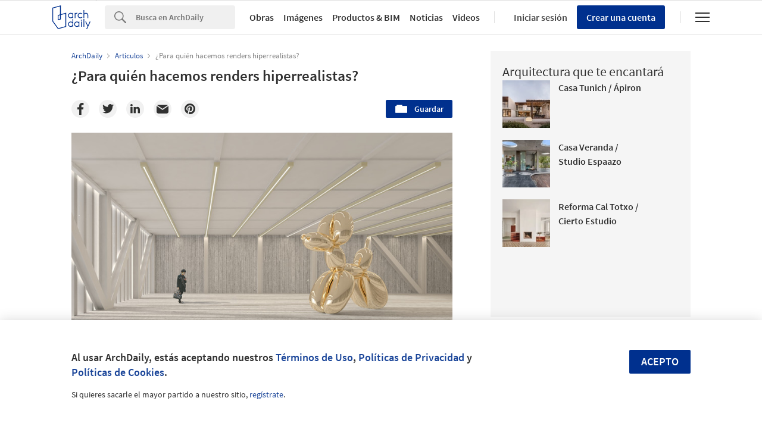

--- FILE ---
content_type: text/html; charset=utf-8
request_url: https://nrd.adsttc.com/api/v1/widgets/article-navigation/960707?site=mx&d=20260117
body_size: 1562
content:
<a class='afd-article-navigation afd-article-navigation--prev afd-desktop-e' data='960687' href='/mx/960687/voy-a-ser-una-rock-and-roll-star-jean-nouvel-en-entrevista-para-la-revista-larchitecture-daujourdhui-de-1984?ad_medium=widget&amp;ad_name=navigation-prev' id='article-nav-prev'><div class='afd-article-navigation__arrow'><div class='afd-article-navigation__arrow-i'></div></div><div class='afd-article-navigation__info-container clearfix'><div class='afd-article-navigation__img' style='background-image: url(&#39;https://images.adsttc.com/media/images/6086/c1a1/f91c/8141/e400/01ae/thumb_jpg/Capitulo_8.jpg?1619444122&#39;)'></div><div class='afd-article-navigation__data'><h3 class='afd-article-navigation__title'>Voy a ser una Rock &amp; Roll Star: Jean Nouvel en entrevista para la revista L&#39;Architec...</h3><div class='afd-article-navigation__subtitle'>Videos</div></div></div></a><a class='afd-article-navigation afd-article-navigation--next afd-desktop-e' data='960555' href='/mx/960555/serie-de-renders-explora-la-evolucion-de-la-oficina-presidencial-de-estados-unidos-desde-1909-a-2021?ad_medium=widget&amp;ad_name=navigation-next' id='article-nav-next'><div class='afd-article-navigation__arrow'><div class='afd-article-navigation__arrow-i'></div></div><div class='afd-article-navigation__info-container'><div class='afd-article-navigation__img' style='background-image: url(&#39;https://images.adsttc.com/media/images/6081/be0e/f91c/81f7/f500/00bf/thumb_jpg/20_Biden.jpg?1619115526&#39;)'></div><div class='afd-article-navigation__data'><h3 class='afd-article-navigation__title'>Serie de renders explora la evolución de la oficina presidencial de Estados Unidos d...</h3><div class='afd-article-navigation__subtitle'>Artículos</div></div></div></a>

--- FILE ---
content_type: text/html; charset=utf-8
request_url: https://nft.adsttc.com/catalog/api/v1/mx/widgets/longtail_products?site=mx&ad_medium=widget&type=desktop&article_token=960707&widget_salt=7&d=20260117&geoip=US
body_size: 1577
content:
<h2 class='afd-title-widget'>Explora el Catálogo</h2>
<ul class='related-products__list'>
<li class='related-products__item' data-insights-category='widget-longtail-products' data-insights-label='GILSA' data-insights-value='38103' data-insights-version='US-slot-1'>
<a class='related-products__link' href='https://www.archdaily.mx/catalog/mx/products/38103/recubrimientos-de-porcelanato-rectificado-baldocer-gilsa?ad_source=nimrod&amp;ad_medium=widget&amp;ad_content=single_longtail' title='Recubrimientos de porcelanato rectificado - Baldocer'>
<figure>
<img alt='Recubrimientos de porcelanato rectificado - Baldocer' class='b-lazy' data-pin-nopin='true' data-src='https://snoopy.archdaily.com/images/archdaily/catalog/uploads/photo/image/405225/ConceptGrey120x120-Pulido.jpg?width=350&amp;height=350&amp;format=webp'>
</figure>
<div class='related-products__text'>
<p class='related-products__company'>GILSA</p>
<h4 class='related-products__name'>Recubrimientos de porcelanato rectificado - Baldocer</h4>
</div>
</a>
</li>
<li class='related-products__item' data-insights-category='widget-longtail-products' data-insights-label='Arauco' data-insights-value='15906' data-insights-version='US-slot-2'>
<a class='related-products__link' href='https://www.archdaily.mx/catalog/mx/products/15906/melamina-vesto-en-casa-historica-casa-palomar-arauco?ad_source=nimrod&amp;ad_medium=widget&amp;ad_content=single_longtail' title='Melamina Vesto en casa histórica - Casa Palomar'>
<figure>
<img alt='Melamina Vesto en casa histórica - Casa Palomar' class='b-lazy' data-pin-nopin='true' data-src='https://snoopy.archdaily.com/images/archdaily/catalog/uploads/photo/image/167295/casa-palomar-preservando-la-esencia-de-mexico_8.jpg?width=350&amp;height=350&amp;format=webp'>
</figure>
<div class='related-products__text'>
<p class='related-products__company'>Arauco</p>
<h4 class='related-products__name'>Melamina Vesto en casa histórica - Casa Palomar</h4>
</div>
</a>
</li>
<li class='related-products__item' data-insights-category='widget-longtail-products' data-insights-label='NOVIDESA' data-insights-value='29261' data-insights-version='US-slot-3'>
<a class='related-products__link' href='https://www.archdaily.mx/catalog/mx/products/29261/tendencias-de-construccion-sustentable-para-el-hospedaje-novidesa?ad_source=nimrod&amp;ad_medium=widget&amp;ad_content=single_longtail' title='Tendencias de construcción sustentable para el hospedaje'>
<figure>
<img alt='Tendencias de construcción sustentable para el hospedaje' class='b-lazy' data-pin-nopin='true' data-src='https://snoopy.archdaily.com/images/archdaily/catalog/uploads/photo/image/285032/full_One_El_Marques.jpeg?width=350&amp;height=350&amp;format=webp'>
</figure>
<div class='related-products__text'>
<p class='related-products__company'>NOVIDESA</p>
<h4 class='related-products__name'>Tendencias de construcción sustentable para el hospedaje</h4>
</div>
</a>
</li>
<li class='related-products__item' data-insights-category='widget-longtail-products' data-insights-label='Wasser' data-insights-value='38406' data-insights-version='US-slot-4'>
<a class='related-products__link' href='https://www.archdaily.mx/catalog/mx/products/38406/linea-de-dispensadores-de-jabon-institucional-touchless-wasser?ad_source=nimrod&amp;ad_medium=widget&amp;ad_content=single_longtail' title='Dispensadores de jabón institucional touchless'>
<figure>
<img alt='Dispensadores de jabón institucional touchless' class='b-lazy' data-pin-nopin='true' data-src='https://snoopy.archdaily.com/images/archdaily/catalog/uploads/photo/image/410809/Dispensador-de-Jabón-WE23.991-Wasser-2.jpg?width=350&amp;height=350&amp;format=webp'>
</figure>
<div class='related-products__text'>
<p class='related-products__company'>Wasser</p>
<h4 class='related-products__name'>Dispensadores de jabón institucional touchless</h4>
</div>
</a>
</li>
<li class='related-products__item' data-insights-category='widget-longtail-products' data-insights-label='Bostik' data-insights-value='29195' data-insights-version='US-slot-5'>
<a class='related-products__link' href='https://www.archdaily.mx/catalog/mx/products/29195/adhesivos-para-edificios-residenciales-bostik?ad_source=nimrod&amp;ad_medium=widget&amp;ad_content=single_longtail' title='Adhesivos para edificios residenciales'>
<figure>
<img alt='Adhesivos para edificios residenciales' class='b-lazy' data-pin-nopin='true' data-src='https://snoopy.archdaily.com/images/archdaily/catalog/uploads/photo/image/299173/Portada_Adhesivos_edificios_residenciales.jpg?width=350&amp;height=350&amp;format=webp'>
</figure>
<div class='related-products__text'>
<p class='related-products__company'>Bostik</p>
<h4 class='related-products__name'>Adhesivos para edificios residenciales</h4>
</div>
</a>
</li>
<li class='related-products__item' data-insights-category='widget-longtail-products' data-insights-label='Owens Corning' data-insights-value='29034' data-insights-version='US-slot-6'>
<a class='related-products__link' href='https://www.archdaily.mx/catalog/mx/products/29034/aislamiento-termico-duct-wrap-lf-owens-corning?ad_source=nimrod&amp;ad_medium=widget&amp;ad_content=single_longtail' title='Aislamiento térmico - Duct Wrap LF®'>
<figure>
<img alt='Aislamiento térmico - Duct Wrap LF®' class='b-lazy' data-pin-nopin='true' data-src='https://snoopy.archdaily.com/images/archdaily/catalog/uploads/photo/image/282697/DW_instalación_LF_2.jpg?width=350&amp;height=350&amp;format=webp'>
</figure>
<div class='related-products__text'>
<p class='related-products__company'>Owens Corning</p>
<h4 class='related-products__name'>Aislamiento térmico - Duct Wrap LF®</h4>
</div>
</a>
</li>
<li class='related-products__item afd-desktop-e' data-insights-category='widget-longtail-products' data-insights-label='Leaf' data-insights-value='35274' data-insights-version='US-slot-7'>
<a class='related-products__link' href='https://www.archdaily.mx/catalog/mx/products/35274/bordillo-leaf?ad_source=nimrod&amp;ad_medium=widget&amp;ad_content=single_longtail' title='Bordillo'>
<figure>
<img alt='Bordillo' class='b-lazy' data-pin-nopin='true' data-src='https://snoopy.archdaily.com/images/archdaily/catalog/uploads/photo/image/377413/Bordillo-Leaf-01.jpeg?width=350&amp;height=350&amp;format=webp'>
</figure>
<div class='related-products__text'>
<p class='related-products__company'>Leaf</p>
<h4 class='related-products__name'>Bordillo</h4>
</div>
</a>
</li>
<li class='related-products__item afd-desktop-e' data-insights-category='widget-longtail-products' data-insights-label='Global Woods' data-insights-value='30689' data-insights-version='US-slot-8'>
<a class='related-products__link' href='https://www.archdaily.mx/catalog/mx/products/30689/deck-sintetico-coleccion-coextrusion-global-woods?ad_source=nimrod&amp;ad_medium=widget&amp;ad_content=single_longtail' title='Deck sintético - colección Coextrusión'>
<figure>
<img alt='Deck sintético - colección Coextrusión' class='b-lazy' data-pin-nopin='true' data-src='https://snoopy.archdaily.com/images/archdaily/catalog/uploads/photo/image/298449/554_GlobalWoodsByIlanR_MG_9013b.jpg?width=350&amp;height=350&amp;format=webp'>
</figure>
<div class='related-products__text'>
<p class='related-products__company'>Global Woods</p>
<h4 class='related-products__name'>Deck sintético - colección Coextrusión</h4>
</div>
</a>
</li>
<li class='related-products__item afd-desktop-e' data-insights-category='widget-longtail-products' data-insights-label='Novaceramic' data-insights-value='33467' data-insights-version='US-slot-9'>
<a class='related-products__link' href='https://www.archdaily.mx/catalog/mx/products/33467/paneles-aislantes-prefabricados-sistemas-ecothermic-novaceramic?ad_source=nimrod&amp;ad_medium=widget&amp;ad_content=single_longtail' title='Paneles aislantes prefabricados - Sistemas Ecothermic'>
<figure>
<img alt='Paneles aislantes prefabricados - Sistemas Ecothermic' class='b-lazy' data-pin-nopin='true' data-src='https://snoopy.archdaily.com/images/archdaily/catalog/uploads/photo/image/332766/panel-novapanel-novaceramic_3.jpg?width=350&amp;height=350&amp;format=webp'>
</figure>
<div class='related-products__text'>
<p class='related-products__company'>Novaceramic</p>
<h4 class='related-products__name'>Paneles aislantes prefabricados - Sistemas Ecothermic</h4>
</div>
</a>
</li>
<li class='related-products__item afd-desktop-e' data-insights-category='widget-longtail-products' data-insights-label='Chukum' data-insights-value='19216' data-insights-version='US-slot-10'>
<a class='related-products__link' href='https://www.archdaily.mx/catalog/mx/products/19216/base-silver-de-chukum-recubrimiento-de-cemento-y-piedra-caliza-chukum?ad_source=nimrod&amp;ad_medium=widget&amp;ad_content=single_longtail' title='Base silver de Chukum  - Recubrimiento de cemento y piedra caliza'>
<figure>
<img alt='Base silver de Chukum  - Recubrimiento de cemento y piedra caliza' class='b-lazy' data-pin-nopin='true' data-src='https://snoopy.archdaily.com/images/archdaily/catalog/uploads/photo/image/215534/2.JPG?width=350&amp;height=350&amp;format=webp'>
</figure>
<div class='related-products__text'>
<p class='related-products__company'>Chukum</p>
<h4 class='related-products__name'>Base silver de Chukum  - Recubrimiento de cemento y piedra caliza</h4>
</div>
</a>
</li>
<li class='related-products__item afd-desktop-e' data-insights-category='widget-longtail-products' data-insights-label='Cesantoni' data-insights-value='34041' data-insights-version='US-slot-11'>
<a class='related-products__link' href='https://www.archdaily.mx/catalog/mx/products/34041/revestimiento-tipo-madera-super-gres-astor-cesantoni?ad_source=nimrod&amp;ad_medium=widget&amp;ad_content=single_longtail' title='Revestimiento tipo madera - Super Gres Astor'>
<figure>
<img alt='Revestimiento tipo madera - Super Gres Astor' class='b-lazy' data-pin-nopin='true' data-src='https://snoopy.archdaily.com/images/archdaily/catalog/uploads/photo/image/342855/Render-astor-miel-1.jpg?width=350&amp;height=350&amp;format=webp'>
</figure>
<div class='related-products__text'>
<p class='related-products__company'>Cesantoni</p>
<h4 class='related-products__name'>Revestimiento tipo madera - Super Gres Astor</h4>
</div>
</a>
</li>
<li class='related-products__item afd-desktop-e' data-insights-category='widget-longtail-products' data-insights-label='CREST' data-insights-value='15356' data-insights-version='US-slot-12'>
<a class='related-products__link' href='https://www.archdaily.mx/catalog/mx/products/15356/adhesivos-convencionales-crest?ad_source=nimrod&amp;ad_medium=widget&amp;ad_content=single_longtail' title='Adhesivos convencionales'>
<figure>
<img alt='Adhesivos convencionales' class='b-lazy' data-pin-nopin='true' data-src='https://snoopy.archdaily.com/images/archdaily/catalog/uploads/photo/image/159373/1_Adhesivos_convencionales__Blanco_.jpg?width=350&amp;height=350&amp;format=webp'>
</figure>
<div class='related-products__text'>
<p class='related-products__company'>CREST</p>
<h4 class='related-products__name'>Adhesivos convencionales</h4>
</div>
</a>
</li>
</ul>
<a class="afd-widget-more-link afd-widget-more-link--right related-products__view-more" href="/catalog/mx?ad_source=nimrod&amp;ad_medium=widget&amp;ad_content=single_longtail">Más productos »</a>


--- FILE ---
content_type: text/html; charset=utf-8
request_url: https://nrd.adsttc.com/api/v1/widgets/recommended-projects?site=mx&ad_name=recommended-projects&ad_medium=widget&type=desktop&visitor_id=&d=20260117&geoip=US
body_size: 3401
content:
<div class='afd-recommended-projects__title-container'><h2 class='afd-recommended-projects__title'>Arquitectura que te encantará</h2></div><ul><li class='afd-widget-item'><figure><a class='afd-widget-item-thumb' data-insights-category='recommended-projects-widget' data-insights-label='default-nrd-thumb' data-insights-value='994982' data-insights-version='0' href='/mx/994982/casa-tunich-apiron?ad_medium=widget&amp;ad_name=recommended-projects' title='Casa Tunich / Ápiron'><img alt='Casa Tunich / Ápiron © Manolo Rodríguez Solís' class='b-lazy' data-pin-nopin='true' data-src='https://snoopy.archdaily.com/images/archdaily/media/images/63c0/a935/7643/4a39/8498/948f/thumb_jpg/casa-tunich-apiron_13.jpg?1673570670&amp;format=webp&amp;width=95&amp;height=95&amp;crop=true' height='125' width='125'></a></figure><div class='widget-text'><h3 class='afd-widget-item-title'><a class='afd-widget-item-link' data-insights-category='recommended-projects-widget' data-insights-label='default-nrd' data-insights-value='994982' data-insights-version='0' href='/mx/994982/casa-tunich-apiron?ad_medium=widget&amp;ad_name=recommended-projects' title='Casa Tunich / Ápiron'>Casa Tunich / Ápiron</a></h3><span class='afd-widget-item-hint'></span></div></li><li class='afd-widget-item'><figure><a class='afd-widget-item-thumb' data-insights-category='recommended-projects-widget' data-insights-label='default-nrd-thumb' data-insights-value='1003195' data-insights-version='1' href='/mx/1003195/casa-veranda-studio-espaazo?ad_medium=widget&amp;ad_name=recommended-projects' title='Casa Veranda / Studio Espaazo'><img alt='Casa Veranda / Studio Espaazo © Murtaza Gandhi' class='b-lazy' data-pin-nopin='true' data-src='https://snoopy.archdaily.com/images/archdaily/media/images/649c/477a/cb9c/4659/2908/3ec4/thumb_jpg/the-veranda-house-studio-espaazo_7.jpg?1687963531&amp;format=webp&amp;width=95&amp;height=95&amp;crop=true' height='125' width='125'></a></figure><div class='widget-text'><h3 class='afd-widget-item-title'><a class='afd-widget-item-link' data-insights-category='recommended-projects-widget' data-insights-label='default-nrd' data-insights-value='1003195' data-insights-version='1' href='/mx/1003195/casa-veranda-studio-espaazo?ad_medium=widget&amp;ad_name=recommended-projects' title='Casa Veranda / Studio Espaazo'>Casa Veranda / Studio Espaazo</a></h3><span class='afd-widget-item-hint'></span></div></li><li class='afd-widget-item'><figure><a class='afd-widget-item-thumb' data-insights-category='recommended-projects-widget' data-insights-label='default-nrd-thumb' data-insights-value='1003299' data-insights-version='2' href='/mx/1003299/reforma-cal-totxo-cierto-estudio?ad_medium=widget&amp;ad_name=recommended-projects' title='Reforma Cal Totxo / Cierto Estudio'><img alt='Reforma Cal Totxo / Cierto Estudio © José Hevia' class='b-lazy' data-pin-nopin='true' data-src='https://snoopy.archdaily.com/images/archdaily/media/images/649e/4095/5921/182f/2f89/2029/thumb_jpg/reforma-cal-totxo-cierto-estudio_4.jpg?1688092878&amp;format=webp&amp;width=95&amp;height=95&amp;crop=true' height='125' width='125'></a></figure><div class='widget-text'><h3 class='afd-widget-item-title'><a class='afd-widget-item-link' data-insights-category='recommended-projects-widget' data-insights-label='default-nrd' data-insights-value='1003299' data-insights-version='2' href='/mx/1003299/reforma-cal-totxo-cierto-estudio?ad_medium=widget&amp;ad_name=recommended-projects' title='Reforma Cal Totxo / Cierto Estudio'>Reforma Cal Totxo / Cierto Estudio</a></h3><span class='afd-widget-item-hint'></span></div></li></ul>


--- FILE ---
content_type: text/html; charset=utf-8
request_url: https://nrd.adsttc.com/api/v1/widgets/related-tags?site=mx&ad_name=related-tags-article-show&ad_medium=widget&type=desktop&article_token=960707&widget_salt=7&d=20260117&geoip=US
body_size: 2876
content:
<h2 class='afd-title-widget'>Artículos relacionados</h2><ul><li class='afd-widget-item'><figure><a class='afd-widget-item-thumb' data-insights-category='related-tags-article-show-widget' data-insights-label='default-nrd-thumb' data-insights-value='960276' data-insights-version='0' href='/mx/960276/serie-de-renders-exploran-7-distribuciones-espaciales-para-trabajar-desde-casa?ad_medium=widget&amp;ad_name=related-tags-article-show' title='Serie de renders exploran 7 distribuciones espaciales para trabajar desde casa'><img alt='Serie de renders exploran 7 distribuciones espaciales para trabajar desde casa Cortesía de Budget Direct' class='b-lazy' data-pin-nopin='true' data-src='https://snoopy.archdaily.com/images/archdaily/media/images/6079/d9aa/f91c/810b/8c00/0026/thumb_jpg/03_WFH_Hacks.jpg?1618598300&amp;format=webp' height='125' width='125'></a></figure><div class='widget-text'><h3 class='afd-widget-item-title'><a class='afd-widget-item-link' data-insights-category='related-tags-article-show-widget' data-insights-label='default-nrd' data-insights-value='960276' data-insights-version='0' href='/mx/960276/serie-de-renders-exploran-7-distribuciones-espaciales-para-trabajar-desde-casa?ad_medium=widget&amp;ad_name=related-tags-article-show' title='Serie de renders exploran 7 distribuciones espaciales para trabajar desde casa'>Serie de renders exploran 7 distribuciones espaciales para trabajar desde casa</a></h3><span class='afd-widget-item-hint'></span></div></li><li class='afd-widget-item'><figure><a class='afd-widget-item-thumb' data-insights-category='related-tags-article-show-widget' data-insights-label='default-nrd-thumb' data-insights-value='960555' data-insights-version='1' href='/mx/960555/serie-de-renders-explora-la-evolucion-de-la-oficina-presidencial-de-estados-unidos-desde-1909-a-2021?ad_medium=widget&amp;ad_name=related-tags-article-show' title='Serie de renders explora la evolución de la oficina presidencial de Estados Unidos desde 1909 a 2021'><img alt='Serie de renders explora la evolución de la oficina presidencial de Estados Unidos desde 1909 a 2021 Joe Biden (2021-presente). Image Cortesía de American Home Shield' class='b-lazy' data-pin-nopin='true' data-src='https://snoopy.archdaily.com/images/archdaily/media/images/6081/be0e/f91c/81f7/f500/00bf/thumb_jpg/20_Biden.jpg?1619115526&amp;format=webp' height='125' width='125'></a></figure><div class='widget-text'><h3 class='afd-widget-item-title'><a class='afd-widget-item-link' data-insights-category='related-tags-article-show-widget' data-insights-label='default-nrd' data-insights-value='960555' data-insights-version='1' href='/mx/960555/serie-de-renders-explora-la-evolucion-de-la-oficina-presidencial-de-estados-unidos-desde-1909-a-2021?ad_medium=widget&amp;ad_name=related-tags-article-show' title='Serie de renders explora la evolución de la oficina presidencial de Estados Unidos desde 1909 a 2021'>Serie de renders explora la evolución de la oficina presidencial de Estados Unidos desde 1909 a 2021</a></h3><span class='afd-widget-item-hint'></span></div></li></ul>


--- FILE ---
content_type: text/html; charset=utf-8
request_url: https://nrd.adsttc.com/api/v1/widgets/more-type?site=mx&ad_name=articles-article-show&ad_medium=widget&name=Articles&exclude=960707&add_title=more&type=desktop&article_token=960707&widget_salt=7&max_items=2&d=20260117&geoip=US
body_size: 3008
content:
<h2 class='afd-title-widget'>Más  Artículos</h2><ul><li class='afd-widget-item'><figure><a class='afd-widget-item-thumb' data-insights-category='articles-article-show-widget' data-insights-label='default-nrd-thumb' data-insights-value='1036786' data-insights-version='0' href='/mx/1036786/la-agenda-de-la-arquitectura-los-eventos-mas-importantes-del-2026?ad_medium=widget&amp;ad_name=articles-article-show' title='La agenda de la arquitectura: los eventos más importantes del 2026'><img alt='La agenda de la arquitectura: los eventos más importantes del 2026 Cortesía de The Royal Commission for AlUla | Rana Haddad + Pascal Hachem Reveries, Desert X AlUla 2024' class='b-lazy' data-pin-nopin='true' data-src='https://snoopy.archdaily.com/images/archdaily/media/images/6931/fb1f/91c2/1901/7f08/cec2/thumb_jpg/the-architecture-agenda-inside-the-key-events-of-2026_14.jpg?1764883244&amp;format=webp' height='125' width='125'></a></figure><div class='widget-text'><h3 class='afd-widget-item-title'><a class='afd-widget-item-link' data-insights-category='articles-article-show-widget' data-insights-label='default-nrd' data-insights-value='1036786' data-insights-version='0' href='/mx/1036786/la-agenda-de-la-arquitectura-los-eventos-mas-importantes-del-2026?ad_medium=widget&amp;ad_name=articles-article-show' title='La agenda de la arquitectura: los eventos más importantes del 2026'>La agenda de la arquitectura: los eventos más importantes del 2026</a></h3><span class='afd-widget-item-hint'></span></div></li><li class='afd-widget-item'><figure><a class='afd-widget-item-thumb' data-insights-category='articles-article-show-widget' data-insights-label='default-nrd-thumb' data-insights-value='1035400' data-insights-version='1' href='/mx/1035400/cocinas-inteligentes-fusionando-tecnologia-estetica-y-movimiento-en-encimeras-de-cocina?ad_medium=widget&amp;ad_name=articles-article-show' title='¿Cocinas inteligentes?: fusionando tecnología, estética y movimiento en encimeras de cocina '><img alt='¿Cocinas inteligentes?: fusionando tecnología, estética y movimiento en encimeras de cocina  Cortesía de Porcelanosa' class='b-lazy' data-pin-nopin='true' data-src='https://snoopy.archdaily.com/images/archdaily/media/images/68fe/b3d0/5fe9/ba01/88d9/f5c9/thumb_jpg/cocinas-inteligentes-fusionando-tecnologia-estetica-y-movimiento-en-encimeras-de-cocina_4.jpg?1761522671&amp;format=webp' height='125' width='125'></a></figure><div class='widget-text'><h3 class='afd-widget-item-title'><a class='afd-widget-item-link' data-insights-category='articles-article-show-widget' data-insights-label='default-nrd' data-insights-value='1035400' data-insights-version='1' href='/mx/1035400/cocinas-inteligentes-fusionando-tecnologia-estetica-y-movimiento-en-encimeras-de-cocina?ad_medium=widget&amp;ad_name=articles-article-show' title='¿Cocinas inteligentes?: fusionando tecnología, estética y movimiento en encimeras de cocina '>¿Cocinas inteligentes?: fusionando tecnología, estética y movimiento en encimeras de cocina</a></h3><span class='afd-widget-item-hint'></span></div></li></ul>
<a class="afd-widget-more-link afd-widget-more-link--right" title="Artículos" href="/mx/articulos">Más Artículos »</a>


--- FILE ---
content_type: text/html; charset=utf-8
request_url: https://nrd.adsttc.com/api/v1/widgets/featured-products?site=mx&ad_medium=widget&type=desktop&article_token=960707&widget_salt=7&d=20260117&geoip=US
body_size: 3173
content:
<h2 class='afd-title-widget'>Productos más vistos</h2><ul><li class='afd-widget-item' data-insights-category='widget-most-visited-products' data-insights-label='Arauco' data-insights-value='17373'><figure><a class='afd-widget-item-thumb' href='https://www.archdaily.mx/catalog/mx/products/17373/tablero-arauco-mdf-arauco?ad_source=nimrod&amp;ad_medium=widget&amp;ad_content=most_visited_products' title='Arauco MDF Trupan / Arauco'><img alt='Arauco MDF Trupan' class='b-lazy' data-pin-nopin='true' data-src='https://neufert-cdn.archdaily.net/uploads/photo/image/320193/cropped_large_mdf_1.jpg?v=1737666968' height='125' width='125'></a></figure><h3 class='afd-widget-item-title'><a class='afd-widget-item-link' href='https://www.archdaily.mx/catalog/mx/products/17373/tablero-arauco-mdf-arauco?ad_source=nimrod&amp;ad_medium=widget&amp;ad_content=most_visited_products' title='Arauco MDF Trupan / Arauco'>Arauco MDF Trupan<span class='title-division'>|</span><span class='title-secondary'>Arauco</span></a></h3></li><li class='afd-widget-item' data-insights-category='widget-most-visited-products' data-insights-label='Simpson Strong Tie' data-insights-value='24527'><figure><a class='afd-widget-item-thumb' href='https://www.archdaily.mx/catalog/mx/products/24527/conectores-de-tension-holdowns-para-paneles-clt-simpson-strong-tie?ad_source=nimrod&amp;ad_medium=widget&amp;ad_content=most_visited_products' title='Conectores de tensión - holdowns para paneles CLT / Simpson Strong Tie'><img alt='Conectores de tensión - holdowns para paneles CLT' class='b-lazy' data-pin-nopin='true' data-src='https://neufert-cdn.archdaily.net/uploads/photo/image/247730/cropped_large_C_CLT_Pho_williamperkin_School.jpg?v=1729116434' height='125' width='125'></a></figure><h3 class='afd-widget-item-title'><a class='afd-widget-item-link' href='https://www.archdaily.mx/catalog/mx/products/24527/conectores-de-tension-holdowns-para-paneles-clt-simpson-strong-tie?ad_source=nimrod&amp;ad_medium=widget&amp;ad_content=most_visited_products' title='Conectores de tensión - holdowns para paneles CLT / Simpson Strong Tie'>Conectores de tensión - holdowns para paneles CLT<span class='title-division'>|</span><span class='title-secondary'>Simpson Strong Tie</span></a></h3></li><li class='afd-widget-item' data-insights-category='widget-most-visited-products' data-insights-label='NOVIDESA' data-insights-value='3137'><figure><a class='afd-widget-item-thumb' href='https://www.archdaily.mx/catalog/mx/products/3137/panel-para-entrepiso-aislante-makros-novidesa?ad_source=nimrod&amp;ad_medium=widget&amp;ad_content=most_visited_products' title='Panel para entrepiso aislante MAKROS / NOVIDESA'><img alt='Panel para entrepiso aislante MAKROS' class='b-lazy' data-pin-nopin='true' data-src='https://neufert-cdn.archdaily.net/uploads/photo/image/69195/cropped_large_2011004_PAUL_RIVERA_SALAS_by_Paul_Rivera_06.jpg?v=1696446898' height='125' width='125'></a></figure><h3 class='afd-widget-item-title'><a class='afd-widget-item-link' href='https://www.archdaily.mx/catalog/mx/products/3137/panel-para-entrepiso-aislante-makros-novidesa?ad_source=nimrod&amp;ad_medium=widget&amp;ad_content=most_visited_products' title='Panel para entrepiso aislante MAKROS / NOVIDESA'>Panel para entrepiso aislante MAKROS<span class='title-division'>|</span><span class='title-secondary'>NOVIDESA</span></a></h3></li></ul>

--- FILE ---
content_type: image/svg+xml
request_url: https://assets.adsttc.com/about_landing/images/uia-logo.svg
body_size: 1649
content:
<svg xmlns="http://www.w3.org/2000/svg" width="77" height="36" viewBox="0 0 77 36" fill="none">
  <g clip-path="url(#clip0_4838_810)">
    <path d="M28.843 0.146985C33.4432 0.736205 33.1616 7.99917 28.2797 7.99829C23.4161 7.99829 23.1553 0.73096 27.7165 0.146985C27.973 0.113765 28.5856 0.113765 28.8421 0.146985H28.843Z" fill="#303030"/>
    <path d="M53.4353 12.5267V9.38825H59.4098V34.3217H53.4353V31.2707C49.4667 35.4197 43.2175 36.4067 38.3409 33.1721C33.2528 29.7968 31.6298 22.727 33.4789 17.0638C36.289 8.45284 47.3871 5.33802 53.4353 12.5275V12.5267ZM45.2781 14.0347C36.6009 14.8486 36.555 28.8911 45.2538 29.6123C55.9611 30.4996 55.8606 13.0425 45.2781 14.0347Z" fill="#303030"/>
    <path d="M6.76284 9.38843L6.75937 23.5585C6.95867 26.502 8.06519 29.3904 11.3917 29.6177C15.3048 29.8852 16.5967 26.7748 16.8974 23.3846L16.8939 9.38843H23.3884V34.3219H17.4138V31.7936C16.6271 32.6512 16.0023 33.4835 14.9825 34.0972C12.1915 35.7766 7.83037 35.2564 5.15895 33.5403C1.52052 31.2027 0.926103 27.5441 0.78313 23.472C0.620229 18.8133 0.913105 14.0559 0.787463 9.38843H6.76197H6.76284Z" fill="#303030"/>
    <path d="M31.2665 9.38843H25.292V34.3219H31.2665V9.38843Z" fill="#303030"/>
    <path opacity="0.8" d="M74.7958 18.9138L69.4053 9.49414H65.792L63.9854 12.6518L69.3776 22.0741L71.1825 18.919L74.7958 18.9138Z" fill="#303030"/>
    <path opacity="0.8" d="M74.7958 25.2334L69.4053 34.653H65.792L63.9854 31.4962L69.3776 22.074L71.1825 25.2281L74.7958 25.2334Z" fill="#303030"/>
    <path d="M71.1819 25.2281H74.7952L76.6001 22.074L74.7952 18.9189H71.1819L69.377 22.074L71.1819 25.2281Z" fill="#303030"/>
  </g>
  <defs>
    <clipPath id="clip0_4838_810">
      <rect width="75.8681" height="35" fill="white" transform="translate(0.732422 0.122559)"/>
    </clipPath>
  </defs>
</svg>
